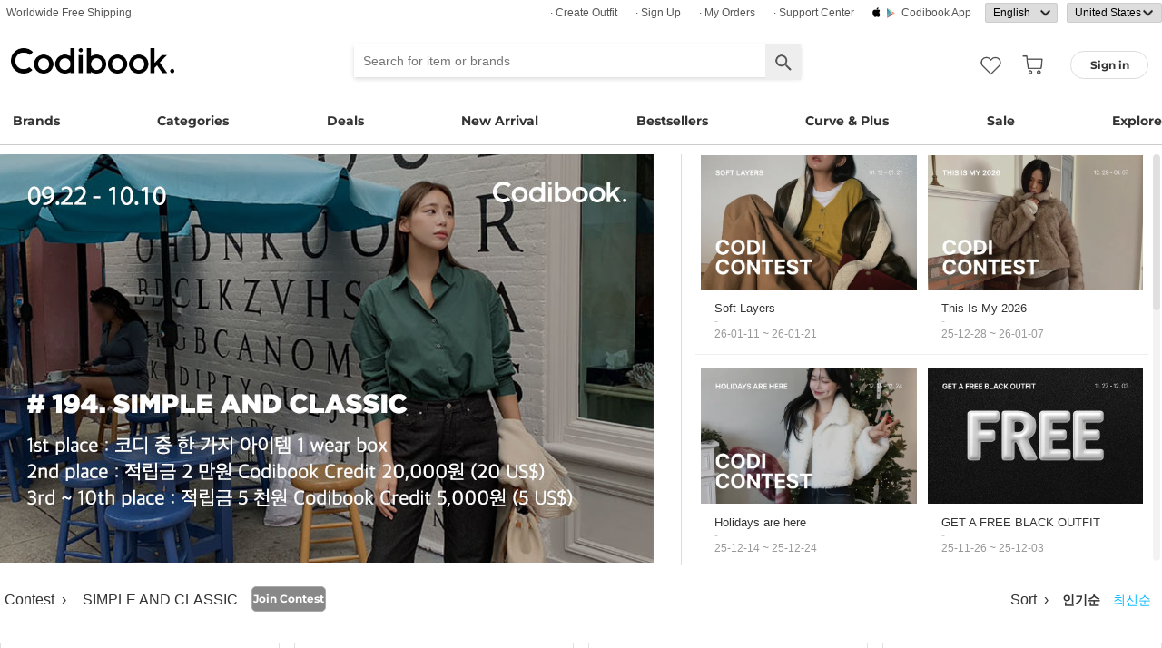

--- FILE ---
content_type: text/html; charset=utf-8
request_url: https://codibook.net/contest/?contest_id=6402027&sort=top&page=3
body_size: 8653
content:
<!DOCTYPE html><html lang="en"><head><title>contest - Codibook.</title><meta charset="utf-8"><meta name="mobile-web-app-capable" content="yes"><meta http-equiv="X-UA-Compatible" content="IE=Edge"><meta name="naver-site-verification" content="18719379b51c73ee7c31c971e20b790a9fc353fe"><meta name="google-site-verification" content="BsFUZ1hKjYHyB_VDABBEBiXivHyySYdg_a08JsSWPUM"><meta name="p:domain_verify" content="493125a21442a43c57618c5162746c79"><meta name="viewport" content="initial-scale=1, width=device-width"/><meta name="description" content="Discover the latest K-fashion &amp; K-beauty. Codibook gives you satisfying shopping experience. We ship worldwide."/><meta property="og:title" content="Codibook"/><meta property="og:image" content="https://s1.codibook.net/images/common/top_cover.png"/><meta property="og:description" content="CODIBOOK"/><meta property="al:android:url" content="codibook://link?url=https%3A%2F%2Fcodibook.net%2Fcontest%3Fcontest_id%3D6402027"/><meta property="al:android:package" content="com.ydea.codibook"/><meta property="al:android:app_name" content="Codibook"/><meta property="al:ios:url" content="codibook://link?url=https%3A%2F%2Fcodibook.net%2Fcontest%3Fcontest_id%3D6402027"/><meta property="al:ios:app_store_id" content="1052178370"/><meta property="al:ios:app_name" content="Codibook"/><link rel="alternate" href="codibook://link?url=https%3A%2F%2Fcodibook.net%2Fcontest%3Fcontest_id%3D6402027"/><link rel="apple-touch-icon" href="https://s1.codibook.net/images/common/apple-touch-icon.png"><link rel="alternate" hreflang="ko" href="https://ko.codibook.net/contest?contest_id=6402027&amp;page=3&amp;sort=top"><link rel="alternate" hreflang="en" href="https://en.codibook.net/contest?contest_id=6402027&amp;page=3&amp;sort=top"><link rel="alternate" hreflang="ja" href="https://ja.codibook.net/contest?contest_id=6402027&amp;page=3&amp;sort=top"><link rel="alternate" hreflang="zh-tw" href="https://zh-tw.codibook.net/contest?contest_id=6402027&amp;page=3&amp;sort=top"><link rel="alternate" hreflang="zh-cn" href="https://zh-cn.codibook.net/contest?contest_id=6402027&amp;page=3&amp;sort=top"><link rel="alternate" hreflang="zh-hk" href="https://zh-hk.codibook.net/contest?contest_id=6402027&amp;page=3&amp;sort=top"><link rel="alternate" hreflang="x-default" href="https://codibook.net/contest?contest_id=6402027&amp;page=3&amp;sort=top"><link rel="canonical" href="https://codibook.net/contest?contest_id=6402027&amp;page=3&amp;sort=top"><link rel="preload" href="https://i4.codibook.net/static/webfonts/Montserrat/Montserrat-Bold.woff" as="font" type="font/woff" crossorigin=""><link rel="stylesheet" href="https://s1.codibook.net/aristo/style.min.css"><link rel="stylesheet" href="https://s1.codibook.net/components/flag-icon-css/css/flag-icon.min.css" media="none" onload="if(media!='all')media='all'"/><noscript><link rel="stylesheet" href="https://s1.codibook.net/components/flag-icon-css/css/flag-icon.min.css"/></noscript><link rel="stylesheet" href="https://s1.codibook.net/components/animate.css/animate.css" media="none" onload="if(media!='all')media='all'"/><noscript><link rel="stylesheet" href="https://s1.codibook.net/components/animate.css/animate.css"/></noscript><link rel="stylesheet" href="https://s1.codibook.net/components/jquery.scrollbar/jquery.scrollbar.css" media="none" onload="if(media!='all')media='all'"/><noscript><link rel="stylesheet" href="https://s1.codibook.net/components/jquery.scrollbar/jquery.scrollbar.css"/></noscript><link rel="stylesheet" href="https://s1.codibook.net/components/qtip2/jquery.qtip.css" media="none" onload="if(media!='all')media='all'"/><noscript><link rel="stylesheet" href="https://s1.codibook.net/components/qtip2/jquery.qtip.css"/></noscript><link rel="stylesheet" href="https://s1.codibook.net/css/base.css?b91d09db9cdb537c3a9ea1b312b4ace3"><script>var Codibook = {"env":"production","xrw":"","webViewClient":"","webViewUA":null,"isApp":false,"i18nLocale":"en","currency":"USD","timezoneOffset":-480,"suggestedLocale":"en","isAlphaUser":false,"isBetaUser":false,"shipping_country":"US","isAndroid":false,"isiOS":false,"optionalStaticURLBase":"https://s1.codibook.net","httpStatus":200,"method":"GET","originalUrl":"/contest/?contest_id=6402027&sort=top&page=3","webview":false,"agent":{"isTablet":false,"mobile":false},"isiPhone":false,"isSafari":false,"appDownloadLink":"","viewMode":"page","temp_id":"temp:c413719dffc2457e9e8eff76e1b300ee","naverpay":{"BUTTON_KEY":"4FC8F0E8-C06A-4826-880C-58BF0D182CC2"},"couponUsable":false,"viewData":{},"i18nDomain":["ko.codibook.net","en.codibook.net","ja.codibook.net","zh-tw.codibook.net","zh-cn.codibook.net","zh-hk.codibook.net"],"done":{}};</script><script src="https://s1.codibook.net/js/base.lib.js?5d4e9dea0fb4a5a31388346216245797"></script><script>(function(w,d,s,l,i){w[l]=w[l]||[];w[l].push({'gtm.start':
new Date().getTime(),event:'gtm.js'});var f=d.getElementsByTagName(s)[0],
j=d.createElement(s),dl=l!='dataLayer'?'&l='+l:'';j.async=true;j.src=
'https://ua.codibook.net/gtm.js?id='+i+dl;f.parentNode.insertBefore(j,f);
})(window,document,'script','dataLayer','GTM-KHPNJTQ');</script><script>!function(f,b,e,v,n,t,s){if(f.fbq)return;n=f.fbq=function(){n.callMethod?
n.callMethod.apply(n,arguments):n.queue.push(arguments)};if(!f._fbq)f._fbq=n;
n.push=n;n.loaded=!0;n.version='2.0';n.queue=[];t=b.createElement(e);t.async=!0;
t.src=v;s=b.getElementsByTagName(e)[0];s.parentNode.insertBefore(t,s)}(window,
document,'script','//connect.facebook.net/en_US/fbevents.js');</script><script src="https://s1.codibook.net/js/essential.js?13d0320e79973734fac6d33901bc77db"></script><script src="https://s1.codibook.net/js/common.js?23b5cb301fe9889f8b35d33b89b589c3"></script><script src="https://s1.codibook.net/js/page/contest.js?2d119e313dfe2faa1ffcae8a3cdffca4"></script></head><body class="mac"><div id="login"><div class="head">Sign in</div><div class="wrapper"><div class="form_wrapper"><form class="ui-form login" method="POST" action="/api/login?fallbackNoAjax=1"><div class="idpws"><input class="user_id text" name="user_id" type="text" autocomplete="username" placeholder="User ID or Email" title="User ID or Email"><input class="raw_password text" name="raw_password" type="password" autocomplete="current-password" placeholder="Password" title="Password"><input class="password" name="password" type="hidden"><input class="return_to" name="return_to" type="hidden"></div><div class="buttons"><input class="btn btn_join" type="submit" value="Sign in"></div><div class="join">Not registered yet?
<strong><a class="join" href="/join">Sign up</a></strong></div><div class="join">Forgot ID or password?
<strong><a class="find_pw" href="/findpw">Find account</a></strong></div><div class="non_login_order_history_notice join"><a class="btn btn_continue_as_guest non_login_order_history">Order detail for guest</a></div><div class="non_login_pay_notice join"><a class="btn btn_continue_as_guest non_login_pay">Continue as guest</a></div><div class="googlelogin"><a class="btn_google btn_externalLogin" href="/auth/google">Sign in with Google</a></div><div class="applelogin"><a class="btn_apple btn_externalLogin" href="/auth/apple">Sign in with Apple</a></div><div class="linelogin"><a class="btn_line btn_externalLogin" href="/auth/line">Sign in with LINE</a></div><div class="fblogin"><a class="btn_facebook btn_externalLogin" href="/auth/facebook">Sign in with Facebook</a></div></form></div></div></div><div id="validation"><div class="wrapper"><div class="form_wrapper"><div class="head">Enter verification code</div><form class="ui-form validation"><div><p>Please check your email for a message with your code. Your code is 4 numbers long.</p><p>We sent your code to: <strong id="email_sent_to"></strong></p><a class="modify_email">Modify email address</a><input class="verify_code text" name="verify_code" type="number" placeholder="Enter code" title="Enter code" autocomplete="off"><div class="join_notice code_notice"></div><button class="retry" disabled>Resend code</button></div><div class="buttons"><div class="submit"><input class="btn btn_join" type="submit" value="Verify email"></div></div></form></div></div></div><div id="find_pw_dialog_container"><div class="formpanel_dialog"><div class="title">Find account</div><div class="desc">The password reset URL will be sent to the email of your account.</div><form class="find_pw ui-form" action="/api/user/dummy/find_pw"><div class="content"><div class="row"><div class="label">Email</div><div class="input"><input class="email text" name="email" type="email" inputmode="email" autocomplete="email" style="width:150px"></div></div></div><div class="foot"><input class="btn" type="submit" value="Submit">
<input class="btn cancel" type="button" value="cancel"></div></form></div></div><div id="non_login_order_history_dialog_container"><div class="formpanel_dialog"><div class="title">Order detail for guest</div><div class="desc">The order id was provided to you by email when your order was placed.</div><form class="non_login_order_history ui-form" action="/order/history" method="post"><input class="name text" name="non_login" type="hidden" value="1"><div class="content"><div class="row"><div class="label">Order ID</div><div class="input"><input class="order_id text" name="order_id" type="text" autocomplete="off"></div></div><div class="row"><div class="label">Email</div><div class="input"><input class="name text" name="email" type="text" autocomplete="off"></div></div></div><div class="foot"><input class="btn" type="submit" value="Submit"></div></form></div></div><div id="modal_background_layer"></div><div id="fb-root"></div><div class="topBannerWrapper" id="top_banner_wrapper"><div class="topBanner" id="top_banner"><a href=""><div class="img" style="background-image:url(https://s1.codibook.net/images/banner/app_down_top_en.png)"></div></a><div class="close_left"></div></div></div><div class="topBannerWrapper" id="locale_suggestion_banner_wrapper" lang="en"><div class="topBanner" id="locale_suggestion_banner"><div class="text"><strong>Choose another language to see content specific to your location and shop online.</strong></div><div class="locale_select_options_wrapper"><select class="locale_select_options" autocomplete="off"><option value="ko">한국어</option><option value="en" selected>English</option><option value="ja">日本語</option><option value="zh-tw">繁體中文</option><option value="zh-cn">简体中文</option></select></div><div class="locale_select_button_wrapper"><a class="btn btn_submit" type="button">OK</a></div><div class="close"></div></div></div><div id="header"><div id="header_of_header_wrapper"><div id="header_of_header"><div class="btn_wrapper_left"><a href="/about/freeshipping">Worldwide Free Shipping</a></div><div class="btn_wrapper_right"><a class="create btn" href="/create">· Create Outfit</a><a class="join btn" href="/join">· Sign up</a><a class="order_history requireLogin nonLoginOrderHistory btn" href="/order/history">· My Orders</a><a class="cscenter btn" href="/cs_center">· Support Center</a><a class="app btn" href="/about_app">Codibook app</a><div class="lang_currency_selector_wrapper"><select class="lang selectLanguages" autocomplete="off"><option value="ko">한국어</option><option value="en" selected>English</option><option value="ja">日本語</option><option value="zh-tw">繁體中文</option><option value="zh-cn">简体中文</option></select><select class="shipping_country selectShippingCountry" autocomplete="off"><option value="US" selected>United States</option><option value="AU">Australia</option><option value="CA">Canada</option><option value="JP">Japan</option><option value="HK">Hong kong</option><option value="MO">Macao</option><option value="SG">Singapore</option><option value="TW">Taiwan</option><option value="GB">United Kingdom</option><option value="FR">France</option><option value="IT">Italy</option><option value="AT">Austria</option><option value="BE">Belgium</option><option value="BG">Bulgaria(rep)</option><option value="HR">Croatia</option><option value="CY">Cyprus</option><option value="CZ">Czech</option><option value="DK">Denmark</option><option value="EE">Estonia</option><option value="FI">Finland</option><option value="DE">Germany</option><option value="GR">Greece</option><option value="HU">Hungary(rep)</option><option value="IE">Ireland</option><option value="LV">Latvia</option><option value="LT">Lithuania</option><option value="LU">Luxembourg</option><option value="MY">Malaysia</option><option value="NL">Netherlands</option><option value="NZ">New Zealand</option><option value="NO">Norway</option><option value="PL">Poland(rep)</option><option value="PT">Portugal</option><option value="RO">Romania</option><option value="SK">Slovakia</option><option value="SI">Slovenia</option><option value="ES">Spain</option><option value="SE">Sweden</option><option value="CH">Switzerland</option><option value="VN">Vietnam</option><option value="ZM">Zambia</option></select></div></div></div></div><div id="header_wrapper"><a class="hamburger btn" href="#"></a><div class="title"><a href="/"><img alt="Codibook" src="https://s1.codibook.net/images/header/logo.png" width="140"></a></div><div class="logo"><a href="/">Codibook</a></div><div class="login btn_flat needLogin" tabIndex="0"><span>Sign in</span></div><a class="search_btn" href="/search/"></a><a class="requireLogin liked_btn" href="#"></a><form class="search_wrapper hide_for_mobile" action="/search/"><input class="search" id="autoComplete" type="text" list="keyword" inputmode="search" name="q" placeholder="Search for item or brands" autocomplete="off" value=""><input type="hidden" name="filter" value=""><input class="search_submit" type="submit" value=""></form><a class="cart empty" href="/cart"></a><div class="search_assist balloon"><div class="assisted_keyword_wrapper"><div class="history_wrapper"><div class="keyword_label">Recent Searches</div><div class="clear">Clear</div><div class="history_content"></div></div><div class="keyword_label">Popular Keyword</div><div class="content"></div></div></div></div><div id="main_menu_container"><div id="main_menu"><div class="main_menu brands"><a href="/brand">Brands</a></div><div class="brands balloon"></div><div class="main_menu categories"><a href="#">Categories</a></div><div class="categories balloon"><div class="category_menu"><a href="/items/?shop_id=167&amp;sort=recent" data-alter="Delight.">Delight.</a></div><div class="category_menu"><a href="/items/?pc=136" data-alter="outer">Outer</a></div><div class="category_menu"><a href="/items/?pc=140" data-alter="tops">Tops</a></div><div class="category_menu"><a href="/items/?pc=144" data-alter="bottoms">Bottoms</a></div><div class="category_menu"><a href="/items/?pc=142" data-alter="dress">Dress</a></div><div class="category_menu"><a href="/items/?pc=151" data-alter="shoes">Shoes</a></div><div class="category_menu"><a href="/items/?pc=149" data-alter="bags">Bags</a></div><div class="category_menu"><a href="/items/?pc=150" data-alter="accessories">Accessories</a></div><div class="category_menu"><a href="/items/?pc=39583" data-alter="jewelry">Jewelry</a></div><div class="category_menu"><a href="/items/?pc=155" data-alter="swimwear">Swimwear</a></div></div><div class="main_menu"><a href="/event" data-alter="deals">Deals</a></div><div class="main_menu"><a href="/items/?sort=recent&amp;orderable=1&amp;featured=new" data-alter="new arrival">New Arrival</a></div><div class="main_menu"><a href="/items/?sort=order&amp;orderable=1&amp;featured=best" data-alter="bestsellers">Bestsellers</a></div><div class="main_menu"><a href="/items/?size=curve" data-alter="Curve &amp; Plus">Curve & Plus</a></div><div class="main_menu"><a href="/items/?sort=recent&amp;sale=1&amp;featured=sale" data-alter="sale">Sale</a></div><div class="main_menu"><a href="/trending" data-alter="explore">Explore</a></div></div></div><div id="popup_download_app_layer"></div><div id="popup_download_app"><div class="popup_image"><a href="https://codibook.net/page/5473905"><img class="link" alt="Join" src="https://s1.codibook.net/images/popup/join_banner_en3.jpg"></a></div><div class="close"></div></div><div id="new_user_coupon_layer_bg"></div><div id="new_user_coupon_layer"><a href="/event/page/welcomeapp"><img loading="lazy" src="https://s1.codibook.net/images/popup/newuser_popup_banner.jpg" alt="Take a coupon"></a><div class="close"></div></div></div><div id="left_modal_bg"></div><div id="left"><div class="container"><div class="top"><a class="join btn" href="/join">Sign up</a><div class="needLogin btn" style="margin-right:0">Sign in</div></div><div class="middle"><div class="menu"><a href="/"><img alt="main page" src="https://s1.codibook.net/images/glyphs/mobile_menu/home.png" align="absmiddle" width="24"> &nbsp;home</a></div><div class="menu"><a class="shopping" href="#"><img alt="category" src="https://s1.codibook.net/images/glyphs/mobile_menu/category.png" align="absmiddle" width="24"> &nbsp;Category</a></div><div class="submenu shopping"><div class="submenu_item"><a href="/items/?shop_id=167&amp;sort=recent" data-alter="Delight.">· Delight.</a></div><div class="submenu_item"><a href="/items/?pc=136">· Outer</a></div><div class="submenu_item"><a href="/items/?pc=140">· Tops</a></div><div class="submenu_item"><a href="/items/?pc=144">· Bottoms</a></div><div class="submenu_item"><a href="/items/?pc=142">· Dress</a></div><div class="submenu_item"><a href="/items/?pc=151">· Shoes</a></div><div class="submenu_item"><a href="/items/?pc=149">· Bags</a></div><div class="submenu_item"><a href="/items/?pc=150">· Accessories</a></div><div class="submenu_item"><a href="/items/?pc=39583">· Jewelry</a></div><div class="submenu_item"><a href="/items/?pc=155">· Swimwear</a></div><div class="submenu_item"><a href="/items/?size=curve">· Curve &amp; Plus</a></div><div class="submenu_item"><a href="/items/?sort=recent&amp;orderable=1&amp;featured=new">· New arrival</a></div><div class="submenu_item"><a href="/items/?sort=recent&amp;sale=1&amp;featured=sale">· Sale</a></div><div class="submenu_item"><a href="/items/?sort=order&amp;orderable=1&amp;featured=best">· Bestsellers</a></div></div><div class="menu"><a class="codi" href="/codi"><img alt="set" src="https://s1.codibook.net/images/glyphs/mobile_menu/codi.png" align="absmiddle" width="24"> &nbsp;Outfits</a></div><div class="menu"><a class="dailytip" href="/dailytip"><img alt="daily tips" src="https://s1.codibook.net/images/glyphs/mobile_menu/daily-tip.png" align="absmiddle" width="24"> &nbsp;dailytip</a></div><div class="menu"><a class="dailytip" href="/collection"><img alt="collection" src="https://s1.codibook.net/images/glyphs/mobile_menu/collection.png" align="absmiddle" width="24"> &nbsp;collection</a></div><div class="menu"><a class="event"><img alt="contest" src="https://s1.codibook.net/images/glyphs/mobile_menu/contest.png" align="absmiddle" width="24"> &nbsp;Deals / contest</a></div><div class="submenu event"><div class="submenu_item"><a href="/event">Deals</a></div><div class="submenu_item"><a href="/contest">contest</a></div></div><div style="padding-top:10px;border-top:1px solid #ccc;margin-top:10px;"></div><div class="menu"><a class="requireLogin nonLoginOrderHistory" href="#"><img alt="my shopping" src="https://s1.codibook.net/images/glyphs/my/delivery.png" align="absmiddle" width="24"> &nbsp;My Orders</a></div><div class="menu"><a class="requireLogin" href="#"><img alt="my shopping" src="https://s1.codibook.net/images/glyphs/my/mileage.png" align="absmiddle" width="24"> &nbsp;Credit details</a></div><div class="menu"><a href="/cs_center"><img alt="CS" src="https://s1.codibook.net/images/glyphs/mobile_menu/cs-center.png" align="absmiddle" width="24"> &nbsp;Support Center</a></div><div class="menu"><div class="lang_currency_selector_wrapper"><select class="lang selectLanguages" autocomplete="off"><option value="ko">한국어</option><option value="en" selected>English</option><option value="ja">日本語</option><option value="zh-tw">繁體中文</option><option value="zh-cn">简体中文</option></select><select class="shipping_country selectShippingCountry" autocomplete="off"><option value="US" selected>United States</option><option value="AU">Australia</option><option value="CA">Canada</option><option value="JP">Japan</option><option value="HK">Hong kong</option><option value="MO">Macao</option><option value="SG">Singapore</option><option value="TW">Taiwan</option><option value="GB">United Kingdom</option><option value="FR">France</option><option value="IT">Italy</option><option value="AT">Austria</option><option value="BE">Belgium</option><option value="BG">Bulgaria(rep)</option><option value="HR">Croatia</option><option value="CY">Cyprus</option><option value="CZ">Czech</option><option value="DK">Denmark</option><option value="EE">Estonia</option><option value="FI">Finland</option><option value="DE">Germany</option><option value="GR">Greece</option><option value="HU">Hungary(rep)</option><option value="IE">Ireland</option><option value="LV">Latvia</option><option value="LT">Lithuania</option><option value="LU">Luxembourg</option><option value="MY">Malaysia</option><option value="NL">Netherlands</option><option value="NZ">New Zealand</option><option value="NO">Norway</option><option value="PL">Poland(rep)</option><option value="PT">Portugal</option><option value="RO">Romania</option><option value="SK">Slovakia</option><option value="SI">Slovenia</option><option value="ES">Spain</option><option value="SE">Sweden</option><option value="CH">Switzerland</option><option value="VN">Vietnam</option><option value="ZM">Zambia</option></select></div></div></div></div></div><div id="container"><div id="contest_top"><div id="contest_image"><img class="contest_cover_image" alt="SIMPLE AND CLASSIC" src="https://i0.codibook.net/files/198003018288/2114f08d067aaa/1091297353.jpg"></div><div class="scrollbar-inner" id="contest_history_container"><div class="contest_history_row"><div class="contest_thumb"><a class="contest_title" href="/contest/?contest_id=6402083"><img alt="Soft Layers" src="https://i4.codibook.net/files/1983062149144/d085a5cba22f84/364625036.png"></a></div><div class="contest_content"><a class="contest_title" href="/contest/?contest_id=6402083">Soft Layers</a><br><span class="bar">-</span><br><span class="date">26-01-11 ~ 26-01-21</span></div></div><div class="contest_history_row"><div class="contest_thumb"><a class="contest_title" href="/contest/?contest_id=6402082"><img alt="This Is My 2026" src="https://i4.codibook.net/files/1983060745278/a39c94c153c6a6/2092815878.png"></a></div><div class="contest_content"><a class="contest_title" href="/contest/?contest_id=6402082">This Is My 2026</a><br><span class="bar">-</span><br><span class="date">25-12-28 ~ 26-01-07</span></div></div><div class="contest_history_row"><div class="contest_thumb"><a class="contest_title" href="/contest/?contest_id=6402081"><img alt="Holidays are here" src="https://i4.codibook.net/files/1983052450543/ef85393deed796/981079688.png"></a></div><div class="contest_content"><a class="contest_title" href="/contest/?contest_id=6402081">Holidays are here</a><br><span class="bar">-</span><br><span class="date">25-12-14 ~ 25-12-24</span></div></div><div class="contest_history_row"><div class="contest_thumb"><a class="contest_title" href="/contest/?contest_id=6402080"><img alt="GET A FREE BLACK OUTFIT" src="https://i4.codibook.net/files/1983050630078/7cff9927c38d07/759141116.png"></a></div><div class="contest_content"><a class="contest_title" href="/contest/?contest_id=6402080">GET A FREE BLACK OUTFIT</a><br><span class="bar">-</span><br><span class="date">25-11-26 ~ 25-12-03</span></div></div><div class="contest_history_row"><div class="contest_thumb"><a class="contest_title" href="/contest/?contest_id=6402079"><img alt="Wrap yourself in cozy vibes" src="https://i4.codibook.net/files/1983042635247/18e1a770de6da7/1066124280.png"></a></div><div class="contest_content"><a class="contest_title" href="/contest/?contest_id=6402079">Wrap yourself in cozy vibes</a><br><span class="bar">-</span><br><span class="date">25-11-16 ~ 25-11-26</span></div></div><div class="contest_history_row"><div class="contest_thumb"><a class="contest_title" href="/contest/?contest_id=6402078"><img alt="Early Winter Looks" src="https://i4.codibook.net/files/1983041232736/33f317c44713e4/673909010.png"></a></div><div class="contest_content"><a class="contest_title" href="/contest/?contest_id=6402078">Early Winter Looks</a><br><span class="bar">-</span><br><span class="date">25-11-02 ~ 25-11-12</span></div></div><div class="contest_history_row"><div class="contest_thumb"><a class="contest_title" href="/contest/?contest_id=6402077"><img alt="Cozy Season" src="https://i4.codibook.net/files/1983032943901/c30a106f97ff19/793493214.png"></a></div><div class="contest_content"><a class="contest_title" href="/contest/?contest_id=6402077">Cozy Season</a><br><span class="bar">-</span><br><span class="date">25-10-19 ~ 25-10-29</span></div></div><div class="contest_history_row"><div class="contest_thumb"><a class="contest_title" href="/contest/?contest_id=6402076"><img alt="Colors Of Fall" src="https://i4.codibook.net/files/1983030849263/5e8079f4659add/1270693595.png"></a></div><div class="contest_content"><a class="contest_title" href="/contest/?contest_id=6402076">Colors Of Fall</a><br><span class="bar">-</span><br><span class="date">25-09-28 ~ 25-10-15</span></div></div><div class="contest_history_row"><div class="contest_thumb"><a class="contest_title" href="/contest/?contest_id=6402075"><img alt="Fall Fits You’ll Live In" src="https://i4.codibook.net/files/1983022236780/458d9b04e5da69/1665909433.png"></a></div><div class="contest_content"><a class="contest_title" href="/contest/?contest_id=6402075">Fall Fits You’ll Live In</a><br><span class="bar">-</span><br><span class="date">25-09-14 ~ 25-09-24</span></div></div><div class="contest_history_row"><div class="contest_thumb"><a class="contest_title" href="/contest/?contest_id=6402074"><img alt="READY FOR FALL" src="https://i4.codibook.net/files/1983020829314/2b2ca1a1e2cdb3/283837334.png"></a></div><div class="contest_content"><a class="contest_title" href="/contest/?contest_id=6402074">READY FOR FALL</a><br><span class="bar">-</span><br><span class="date">25-08-31 ~ 25-09-10</span></div></div></div></div><div id="content_menu_container"><div id="content_menu"><div class="menu_container"><div class="menu">contest &nbsp;› &nbsp;</div><div class="menu">SIMPLE AND CLASSIC</div><div class="act"><a class="joinContest btn">Join Contest</a></div><div class="sort"><div class="menu"><span>Sort &nbsp;› &nbsp;</span><a class="sort on" href="/contest/?contest_id=6402027&amp;sort=top">인기순</a><a class="sort" href="/contest/?contest_id=6402027&amp;sort=recent">최신순</a></div></div><div class="clear_both"></div></div></div></div><div id="content_wrapper"><div id="content"><div class="grid-sizer"></div><div class="grid set_wrapper codi"><div class="set_container"><div class="set codi" data-codi_id="8425059"><div class="thumb_wrapper"><a class="codi_link" data-codi_id="8425059" href="/codi/8425059"><img class="thumb" src="https://i3.codibook.net/files/1980031537699/2a671d1dc23eea/437626224_thumb.jpg?class=medium" alt="style"></a></div><div class="codi_list_items_wrapper"></div><div class="info_wrapper"><div class="like_info">liked
<span class="liked_cnt">24</span></div><a class="action like"></a></div></div></div></div><div class="grid set_wrapper codi"><div class="set_container"><div class="set codi" data-codi_id="8425029"><div class="thumb_wrapper"><a class="codi_link" data-codi_id="8425029" href="/codi/8425029"><img class="thumb" src="https://i3.codibook.net/files/1980031532602/25f3b1c7fc6890ba/843749929_thumb.jpg?class=medium" alt="style"></a></div><div class="codi_list_items_wrapper"></div><div class="info_wrapper"><div class="like_info">liked
<span class="liked_cnt">27</span></div><a class="action like"></a></div></div></div></div><div class="grid set_wrapper codi"><div class="set_container"><div class="set codi" data-codi_id="8424959"><div class="thumb_wrapper"><a class="codi_link" data-codi_id="8424959" href="/codi/8424959"><img class="thumb" src="https://i3.codibook.net/files/1980031513830/b0777e1895ae5a4e/360589901_thumb.jpg?class=medium" alt="style"></a></div><div class="codi_list_items_wrapper"></div><div class="info_wrapper"><div class="like_info">liked
<span class="liked_cnt">102</span></div><a class="action like"></a></div></div></div></div><div class="grid set_wrapper codi"><div class="set_container"><div class="set codi" data-codi_id="8424924"><div class="thumb_wrapper"><a class="codi_link" data-codi_id="8424924" href="/codi/8424924"><img class="thumb" src="https://i3.codibook.net/files/198003155173/4203644fbcc672/543129318_thumb.jpg?class=medium" alt="style"></a></div><div class="codi_list_items_wrapper"></div><div class="info_wrapper"><div class="like_info">liked
<span class="liked_cnt">73</span></div><a class="action like"></a></div></div></div></div><div class="grid set_wrapper codi"><div class="set_container"><div class="set codi" data-codi_id="8424783"><div class="thumb_wrapper"><a class="codi_link" data-codi_id="8424783" href="/codi/8424783"><img class="thumb" src="https://i3.codibook.net/files/1980031452404/9cd4614e8acb4cb5/1374970468_thumb.jpg?class=medium" alt="style"></a></div><div class="codi_list_items_wrapper"></div><div class="info_wrapper"><div class="like_info">liked
<span class="liked_cnt">70</span></div><a class="action like"></a></div></div></div></div><div class="grid set_wrapper codi"><div class="set_container"><div class="set codi" data-codi_id="8424760"><div class="thumb_wrapper"><a class="codi_link" data-codi_id="8424760" href="/codi/8424760"><img class="thumb" src="https://i3.codibook.net/files/1980031448888/c22e2eb5519fb504/678601081_thumb.jpg?class=medium" alt="style"></a></div><div class="codi_list_items_wrapper"></div><div class="info_wrapper"><div class="like_info">liked
<span class="liked_cnt">74</span></div><a class="action like"></a></div></div></div></div><div class="grid set_wrapper codi"><div class="set_container"><div class="set codi" data-codi_id="8424720"><div class="thumb_wrapper"><a class="codi_link" data-codi_id="8424720" href="/codi/8424720"><img class="thumb" src="https://i3.codibook.net/files/1980031442044/7541b513a2ed48de/872797978_thumb.jpg?class=medium" alt="style"></a></div><div class="codi_list_items_wrapper"></div><div class="info_wrapper"><div class="like_info">liked
<span class="liked_cnt">87</span></div><a class="action like"></a></div></div></div></div><div class="grid set_wrapper codi"><div class="set_container"><div class="set codi" data-codi_id="8424717"><div class="thumb_wrapper"><a class="codi_link" data-codi_id="8424717" href="/codi/8424717"><img class="thumb" src="https://i3.codibook.net/files/1980031453256/7ade9701c573e75e/194135688_thumb.jpg?class=medium" alt="style"></a></div><div class="codi_list_items_wrapper"></div><div class="info_wrapper"><div class="like_info">liked
<span class="liked_cnt">138</span></div><a class="action like"></a></div></div></div></div><div class="grid set_wrapper codi"><div class="set_container"><div class="set codi" data-codi_id="8424705"><div class="thumb_wrapper"><a class="codi_link" data-codi_id="8424705" href="/codi/8424705"><img class="thumb" src="https://i3.codibook.net/files/1980031440071/4af4f958e5848579/1462860882_thumb.jpg?class=medium" alt="style"></a></div><div class="codi_list_items_wrapper"></div><div class="info_wrapper"><div class="like_info">liked
<span class="liked_cnt">32</span></div><a class="action like"></a></div></div></div></div><div class="grid set_wrapper codi"><div class="set_container"><div class="set codi" data-codi_id="8424703"><div class="thumb_wrapper"><a class="codi_link" data-codi_id="8424703" href="/codi/8424703"><img class="thumb" src="https://i3.codibook.net/files/1980031439863/a2df56e74e0ca7e2/1857539351_thumb.jpg?class=medium" alt="style"></a></div><div class="codi_list_items_wrapper"></div><div class="info_wrapper"><div class="like_info">liked
<span class="liked_cnt">71</span></div><a class="action like"></a></div></div></div></div><div class="grid set_wrapper codi"><div class="set_container"><div class="set codi" data-codi_id="8424694"><div class="thumb_wrapper"><a class="codi_link" data-codi_id="8424694" href="/codi/8424694"><img class="thumb" src="https://i3.codibook.net/files/1980031437215/db0ece01e7e93f/1258436318_thumb.jpg?class=medium" alt="style"></a></div><div class="codi_list_items_wrapper"></div><div class="info_wrapper"><div class="like_info">liked
<span class="liked_cnt">142</span></div><a class="action like"></a></div></div></div></div><div class="grid set_wrapper codi"><div class="set_container"><div class="set codi" data-codi_id="8424681"><div class="thumb_wrapper"><a class="codi_link" data-codi_id="8424681" href="/codi/8424681"><img class="thumb" src="https://i3.codibook.net/files/198003178892/f6181f1dd76a8620/649998202_thumb.jpg?class=medium" alt="style"></a></div><div class="codi_list_items_wrapper"></div><div class="info_wrapper"><div class="like_info">liked
<span class="liked_cnt">52</span></div><a class="action like"></a></div></div></div></div><div class="grid set_wrapper codi"><div class="set_container"><div class="set codi" data-codi_id="8424667"><div class="thumb_wrapper"><a class="codi_link" data-codi_id="8424667" href="/codi/8424667"><img class="thumb" src="https://i3.codibook.net/files/1980031432929/2f357d7d62e005dc/1454078546_thumb.jpg?class=medium" alt="style"></a></div><div class="codi_list_items_wrapper"></div><div class="info_wrapper"><div class="like_info">liked
<span class="liked_cnt">18</span></div><a class="action like"></a></div></div></div></div><div class="grid set_wrapper codi"><div class="set_container"><div class="set codi" data-codi_id="8424631"><div class="thumb_wrapper"><a class="codi_link" data-codi_id="8424631" href="/codi/8424631"><img class="thumb" src="https://i3.codibook.net/files/1980031426222/a15c2a7c94a1362a/637249294_thumb.jpg?class=medium" alt="style"></a></div><div class="codi_list_items_wrapper"></div><div class="info_wrapper"><div class="like_info">liked
<span class="liked_cnt">79</span></div><a class="action like"></a></div></div></div></div><div class="grid set_wrapper codi"><div class="set_container"><div class="set codi" data-codi_id="8424437"><div class="thumb_wrapper"><a class="codi_link" data-codi_id="8424437" href="/codi/8424437"><img class="thumb" src="https://i3.codibook.net/files/1980031365052/d1253a05226e9a/1723048269_thumb.jpg?class=medium" alt="style"></a></div><div class="codi_list_items_wrapper"></div><div class="info_wrapper"><div class="like_info">liked
<span class="liked_cnt">103</span></div><a class="action like"></a></div></div></div></div><div class="grid set_wrapper codi"><div class="set_container"><div class="set codi" data-codi_id="8424400"><div class="thumb_wrapper"><a class="codi_link" data-codi_id="8424400" href="/codi/8424400"><img class="thumb" src="https://i3.codibook.net/files/1980031355284/373e7731a62524/893090704_thumb.jpg?class=medium" alt="style"></a></div><div class="codi_list_items_wrapper"></div><div class="info_wrapper"><div class="like_info">liked
<span class="liked_cnt">232</span></div><a class="action like"></a></div></div></div></div><div class="grid set_wrapper codi"><div class="set_container"><div class="set codi" data-codi_id="8424391"><div class="thumb_wrapper"><a class="codi_link" data-codi_id="8424391" href="/codi/8424391"><img class="thumb" src="https://i3.codibook.net/files/1980031353518/b00992eb31da19c3/427234467_thumb.jpg?class=medium" alt="style"></a></div><div class="codi_list_items_wrapper"></div><div class="info_wrapper"><div class="like_info">liked
<span class="liked_cnt">258</span></div><a class="action like"></a></div></div></div></div><div class="grid set_wrapper codi"><div class="set_container"><div class="set codi" data-codi_id="8424383"><div class="thumb_wrapper"><a class="codi_link" data-codi_id="8424383" href="/codi/8424383"><img class="thumb" src="https://i3.codibook.net/files/1980031353611/e0ba4aac485ccb57/852096883_thumb.jpg?class=medium" alt="style"></a></div><div class="codi_list_items_wrapper"></div><div class="info_wrapper"><div class="like_info">liked
<span class="liked_cnt">23</span></div><a class="action like"></a></div></div></div></div><div class="grid set_wrapper codi"><div class="set_container"><div class="set codi" data-codi_id="8424376"><div class="thumb_wrapper"><a class="codi_link" data-codi_id="8424376" href="/codi/8424376"><img class="thumb" src="https://i3.codibook.net/files/1980031351379/670f0ca7162f1c84/1064801332_thumb.jpg?class=medium" alt="style"></a></div><div class="codi_list_items_wrapper"></div><div class="info_wrapper"><div class="like_info">liked
<span class="liked_cnt">30</span></div><a class="action like"></a></div></div></div></div><div class="grid set_wrapper codi"><div class="set_container"><div class="set codi" data-codi_id="8424366"><div class="thumb_wrapper"><a class="codi_link" data-codi_id="8424366" href="/codi/8424366"><img class="thumb" src="https://i3.codibook.net/files/1980031350691/a0b81680ab186692/1988379980_thumb.jpg?class=medium" alt="style"></a></div><div class="codi_list_items_wrapper"></div><div class="info_wrapper"><div class="like_info">liked
<span class="liked_cnt">38</span></div><a class="action like"></a></div></div></div></div><div class="grid set_wrapper codi"><div class="set_container"><div class="set codi" data-codi_id="8424355"><div class="thumb_wrapper"><a class="codi_link" data-codi_id="8424355" href="/codi/8424355"><img class="thumb" src="https://i3.codibook.net/files/1980031349220/dc5ee27128bdf7f7/501255423_thumb.jpg?class=medium" alt="style"></a></div><div class="codi_list_items_wrapper"></div><div class="info_wrapper"><div class="like_info">liked
<span class="liked_cnt">43</span></div><a class="action like"></a></div></div></div></div><div class="grid set_wrapper codi"><div class="set_container"><div class="set codi" data-codi_id="8424338"><div class="thumb_wrapper"><a class="codi_link" data-codi_id="8424338" href="/codi/8424338"><img class="thumb" src="https://i3.codibook.net/files/1980031346929/a3878195c693f5ca/1122980955_thumb.jpg?class=medium" alt="style"></a></div><div class="codi_list_items_wrapper"></div><div class="info_wrapper"><div class="like_info">liked
<span class="liked_cnt">47</span></div><a class="action like"></a></div></div></div></div><div class="grid set_wrapper codi"><div class="set_container"><div class="set codi" data-codi_id="8424324"><div class="thumb_wrapper"><a class="codi_link" data-codi_id="8424324" href="/codi/8424324"><img class="thumb" src="https://i3.codibook.net/files/1980031345076/0089a29002cb273b/1375732217_thumb.jpg?class=medium" alt="style"></a></div><div class="codi_list_items_wrapper"></div><div class="info_wrapper"><div class="like_info">liked
<span class="liked_cnt">40</span></div><a class="action like"></a></div></div></div></div><div class="grid set_wrapper codi"><div class="set_container"><div class="set codi" data-codi_id="8424300"><div class="thumb_wrapper"><a class="codi_link" data-codi_id="8424300" href="/codi/8424300"><img class="thumb" src="https://i3.codibook.net/files/1980031340660/ab87a9629cbc5fb7/218376925_thumb.jpg?class=medium" alt="style"></a></div><div class="codi_list_items_wrapper"></div><div class="info_wrapper"><div class="like_info">liked
<span class="liked_cnt">53</span></div><a class="action like"></a></div></div></div></div><div id="content_foot"><div class="pagination"><ul><li><a href="/contest/?contest_id=6402027&amp;sort=top&amp;page=2" data-page="2">&lsaquo; Prev</a></li><li><a href="/contest/?contest_id=6402027&amp;sort=top&amp;page=1" data-page="1">1</a></li><li><a href="/contest/?contest_id=6402027&amp;sort=top&amp;page=2" data-page="2">2</a></li><li><a class="active">3</a></li><li><a href="/contest/?contest_id=6402027&amp;sort=top&amp;page=4" data-page="4">4</a></li><li><a href="/contest/?contest_id=6402027&amp;sort=top&amp;page=5" data-page="5">5</a></li><li><span class="separator">...</span></li><li><a href="/contest/?contest_id=6402027&amp;sort=top&amp;page=4" data-page="4">Next &rsaquo;</a></li></ul></div></div></div></div></div><div id="footer"><div class="footer_menu_wrapper"><div class="footer_menu"><ul><li><a href="/about">about us</a></li><li><a href="/brand">Brands</a></li><li><a href="/about/term">Term</a></li><li><a href="/about/policy">Policy</a></li><li><a href="/about/freeshipping">Shipping Info</a></li><li><a href="https://docs.google.com/forms/d/e/1FAIpQLSdOuFCU6qLrG_xTFNcQpkTrHHBnGWL4uAFFCyb0ZOupiYdwCA/viewform">wholesale</a></li><li><a href="/cs_center">help</a></li><li><a href="https://ydea.co" target="_blank">company</a></li></ul><div class="lang_currency_selector_wrapper"><select class="lang selectLanguages" autocomplete="off"><option value="ko">한국어</option><option value="en" selected>English</option><option value="ja">日本語</option><option value="zh-tw">繁體中文</option><option value="zh-cn">简体中文</option></select><select class="shipping_country selectShippingCountry" autocomplete="off"><option value="US" selected>United States</option><option value="AU">Australia</option><option value="CA">Canada</option><option value="JP">Japan</option><option value="HK">Hong kong</option><option value="MO">Macao</option><option value="SG">Singapore</option><option value="TW">Taiwan</option><option value="GB">United Kingdom</option><option value="FR">France</option><option value="IT">Italy</option><option value="AT">Austria</option><option value="BE">Belgium</option><option value="BG">Bulgaria(rep)</option><option value="HR">Croatia</option><option value="CY">Cyprus</option><option value="CZ">Czech</option><option value="DK">Denmark</option><option value="EE">Estonia</option><option value="FI">Finland</option><option value="DE">Germany</option><option value="GR">Greece</option><option value="HU">Hungary(rep)</option><option value="IE">Ireland</option><option value="LV">Latvia</option><option value="LT">Lithuania</option><option value="LU">Luxembourg</option><option value="MY">Malaysia</option><option value="NL">Netherlands</option><option value="NZ">New Zealand</option><option value="NO">Norway</option><option value="PL">Poland(rep)</option><option value="PT">Portugal</option><option value="RO">Romania</option><option value="SK">Slovakia</option><option value="SI">Slovenia</option><option value="ES">Spain</option><option value="SE">Sweden</option><option value="CH">Switzerland</option><option value="VN">Vietnam</option><option value="ZM">Zambia</option></select></div></div></div><div id="footer_notice_wide"></div><div id="footer_content"><div class="table"><div class="footer_logo"></div><div class="col0"><div class="row0"><span class="footer_title">Mobile Apps</span><br><br><a href="https://play.google.com/store/apps/details?id=com.ydea.codibook&amp;referrer=utm_source%3Dcodibook-web%26utm_medium%3Dfooter" target="_blank"><img alt="Google Play" src="https://s1.codibook.net/images/common/btn_small_android_app.png?1" height="32"></a> &nbsp;<a href="https://itunes.apple.com/kr/app/fashion-style-shop-codibook/id1052178370" target="_blank"><img alt="App Store" src="https://s1.codibook.net/images/common/btn_small_iOS_app.png?1" height="32"></a></div></div><div class="col3"><span class="footer_title">Follow Us</span><br><br><div class="social"><a class="facebook" href="https://www.facebook.com/codibook" target="_blank"><img src="https://s1.codibook.net/images/glyphs/footer/facebook.png?1" alt="Facebook" height="30"></a><a class="instagram" href="https://instagram.com/codibook/" target="_blank"><img src="https://s1.codibook.net/images/glyphs/footer/instagram.png?1" alt="Instagram" height="30"></a><a class="instagram" href="https://www.tiktok.com/@codibook_official" target="_blank"><img src="https://s1.codibook.net/images/glyphs/footer/tiktok.png" alt="Tiktok" height="30"></a></div></div><div class="col4">Address: A-301, 114, Gasan digital 2-ro, Geumcheon-gu, Seoul<br>Tel: +82-1661-1813 (Korean)
Email: help@codibook.net<div class="lang_currency_selector_wrapper"><select class="lang selectLanguages" autocomplete="off"><option value="ko">한국어</option><option value="en" selected>English</option><option value="ja">日本語</option><option value="zh-tw">繁體中文</option><option value="zh-cn">简体中文</option></select><select class="shipping_country selectShippingCountry" autocomplete="off"><option value="US" selected>United States</option><option value="AU">Australia</option><option value="CA">Canada</option><option value="JP">Japan</option><option value="HK">Hong kong</option><option value="MO">Macao</option><option value="SG">Singapore</option><option value="TW">Taiwan</option><option value="GB">United Kingdom</option><option value="FR">France</option><option value="IT">Italy</option><option value="AT">Austria</option><option value="BE">Belgium</option><option value="BG">Bulgaria(rep)</option><option value="HR">Croatia</option><option value="CY">Cyprus</option><option value="CZ">Czech</option><option value="DK">Denmark</option><option value="EE">Estonia</option><option value="FI">Finland</option><option value="DE">Germany</option><option value="GR">Greece</option><option value="HU">Hungary(rep)</option><option value="IE">Ireland</option><option value="LV">Latvia</option><option value="LT">Lithuania</option><option value="LU">Luxembourg</option><option value="MY">Malaysia</option><option value="NL">Netherlands</option><option value="NZ">New Zealand</option><option value="NO">Norway</option><option value="PL">Poland(rep)</option><option value="PT">Portugal</option><option value="RO">Romania</option><option value="SK">Slovakia</option><option value="SI">Slovenia</option><option value="ES">Spain</option><option value="SE">Sweden</option><option value="CH">Switzerland</option><option value="VN">Vietnam</option><option value="ZM">Zambia</option></select></div><div class="mark"><div class="visa"></div><div class="master"></div><div class="paypal"></div><div class="klarna"></div></div></div><div class="col5 shop_info">Company: YDEA Inc.<br>Biz Reg. No.: 105-87-74884<br>CEO: Haneul Kang<br>Address: A-301, 114, Gasan digital 2-ro, Geumcheon-gu, Seoul (ZIP: 08506)<br>Tel: +82-1661-1813 (Korean)<br>Email: help@codibook.net<br><div class="mark"><div class="visa"></div><div class="master"></div><div class="paypal"></div><div class="klarna"></div></div></div></div></div></div></body></html><!--
generator:     _ _ _                 _       _
  ___ ___   __| (_) |__   ___   ___ | | __  (_)___
 / __/ _ \ / _` | | '_ \ / _ \ / _ \| |/ /  | / __|
| (_| (_) | (_| | | |_) | (_) | (_) |   < _ | \__ \
 \___\___/ \__,_|_|_.__/ \___/ \___/|_|\_(_)/ |___/
                                          |__/ by YDEA
-->

--- FILE ---
content_type: application/javascript; charset=UTF-8
request_url: https://s1.codibook.net/js/page/contest.js?2d119e313dfe2faa1ffcae8a3cdffca4
body_size: 126
content:
$(function(){"use strict";Codibook.loadModule("scrollbar",function(){$(".scrollbar-inner").scrollbar()}),Codibook.initGrid(),$("div.act a.joinContest.btn:not(.valid)").on("click",function(o){o.preventDefault(),Codibook.toastMessage($.i18n._("contest_out_of_date"))})});